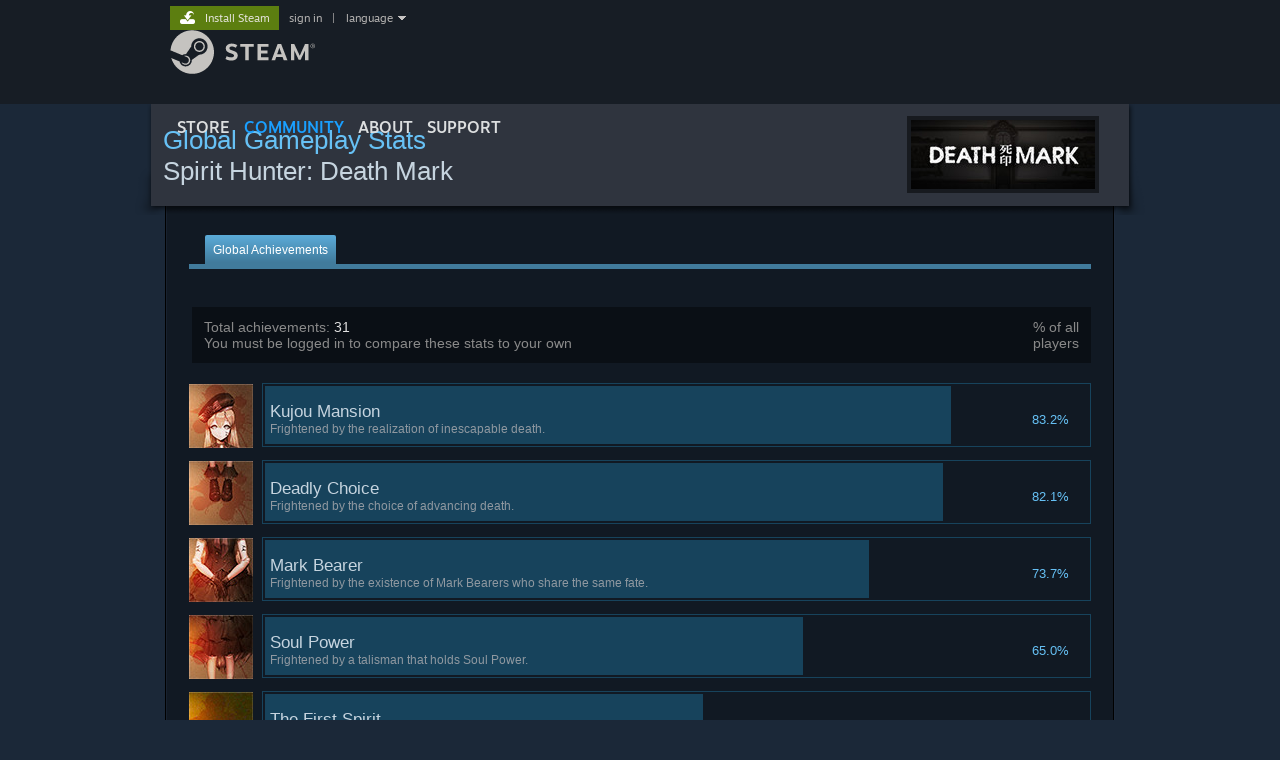

--- FILE ---
content_type: text/html; charset=UTF-8
request_url: https://steamcommunity.com/stats/980830/achievements
body_size: 7909
content:
<!DOCTYPE html>
<html class=" responsive DesktopUI" lang="en"  >
<head>
	<meta http-equiv="Content-Type" content="text/html; charset=UTF-8">
			<meta name="viewport" content="width=device-width,initial-scale=1">
		<meta name="theme-color" content="#171a21">
		<title>Steam Community :: Spirit Hunter: Death Mark :: Achievements</title>
	<link rel="shortcut icon" href="/favicon.ico" type="image/x-icon">

	
	
	<link href="https://community.fastly.steamstatic.com/public/shared/css/motiva_sans.css?v=-yZgCk0Nu7kH&amp;l=english&amp;_cdn=fastly" rel="stylesheet" type="text/css">
<link href="https://community.fastly.steamstatic.com/public/shared/css/buttons.css?v=0Ihq-pAoptBq&amp;l=english&amp;_cdn=fastly" rel="stylesheet" type="text/css">
<link href="https://community.fastly.steamstatic.com/public/shared/css/shared_global.css?v=uKH1RcGNHaGr&amp;l=english&amp;_cdn=fastly" rel="stylesheet" type="text/css">
<link href="https://community.fastly.steamstatic.com/public/css/globalv2.css?v=9RV1KkrS040q&amp;l=english&amp;_cdn=fastly" rel="stylesheet" type="text/css">
<link href="https://community.fastly.steamstatic.com/public/css/skin_1/game_achievements.css?v=9jBXDNu_2jJI&amp;l=english&amp;_cdn=fastly" rel="stylesheet" type="text/css">
<link href="https://community.fastly.steamstatic.com/public/css/skin_1/profilev2.css?v=-fVuSwVjP_Fu&amp;l=english&amp;_cdn=fastly" rel="stylesheet" type="text/css">
<link href="https://community.fastly.steamstatic.com/public/shared/css/shared_responsive.css?v=KWbVpwRCHuVv&amp;l=english&amp;_cdn=fastly" rel="stylesheet" type="text/css">
<link href="https://community.fastly.steamstatic.com/public/css/skin_1/header.css?v=EM4kCu67DNda&amp;l=english&amp;_cdn=fastly" rel="stylesheet" type="text/css">
<script type="text/javascript">
	var __PrototypePreserve=[];
	__PrototypePreserve[0] = Array.from;
	__PrototypePreserve[1] = Array.prototype.filter;
	__PrototypePreserve[2] = Array.prototype.flatMap;
	__PrototypePreserve[3] = Array.prototype.find;
	__PrototypePreserve[4] = Array.prototype.some;
	__PrototypePreserve[5] = Function.prototype.bind;
	__PrototypePreserve[6] = HTMLElement.prototype.scrollTo;
</script>
<script type="text/javascript" src="https://community.fastly.steamstatic.com/public/javascript/prototype-1.7.js?v=npJElBnrEO6W&amp;l=english&amp;_cdn=fastly"></script>
<script type="text/javascript">
	Array.from = __PrototypePreserve[0] || Array.from;
	Array.prototype.filter = __PrototypePreserve[1] || Array.prototype.filter;
	Array.prototype.flatMap = __PrototypePreserve[2] || Array.prototype.flatMap;
	Array.prototype.find = __PrototypePreserve[3] || Array.prototype.find;
	Array.prototype.some = __PrototypePreserve[4] || Array.prototype.some;
	Function.prototype.bind = __PrototypePreserve[5] || Function.prototype.bind;
	HTMLElement.prototype.scrollTo = __PrototypePreserve[6] || HTMLElement.prototype.scrollTo;
</script>
<script type="text/javascript">
	var __ScriptaculousPreserve=[];
	__ScriptaculousPreserve[0] = Array.from;
	__ScriptaculousPreserve[1] = Function.prototype.bind;
	__ScriptaculousPreserve[2] = HTMLElement.prototype.scrollTo;
</script>
<script type="text/javascript" src="https://community.fastly.steamstatic.com/public/javascript/scriptaculous/_combined.js?v=pbdAKOcDIgbC&amp;l=english&amp;_cdn=fastly&amp;load=effects,controls,slider,dragdrop"></script>
<script type="text/javascript">
	Array.from = __ScriptaculousPreserve[0] || Array.from;
	Function.prototype.bind = __ScriptaculousPreserve[1] || Function.prototype.bind;
	HTMLElement.prototype.scrollTo = __ScriptaculousPreserve[2] || HTMLElement.prototype.scrollTo;
delete String['__parseStyleElement'];  Prototype.Browser.WebKit = true;</script>
<script type="text/javascript">VALVE_PUBLIC_PATH = "https:\/\/community.fastly.steamstatic.com\/public\/";</script><script type="text/javascript" src="https://community.fastly.steamstatic.com/public/javascript/global.js?v=cMt-H-zOgNUp&amp;l=english&amp;_cdn=fastly"></script>
<script type="text/javascript" src="https://community.fastly.steamstatic.com/public/javascript/jquery-1.11.1.min.js?v=gQHVlrK4-jX-&amp;l=english&amp;_cdn=fastly"></script>
<script type="text/javascript" src="https://community.fastly.steamstatic.com/public/shared/javascript/tooltip.js?v=LZHsOVauqTrm&amp;l=english&amp;_cdn=fastly"></script>
<script type="text/javascript" src="https://community.fastly.steamstatic.com/public/shared/javascript/shared_global.js?v=84qavQoecqcM&amp;l=english&amp;_cdn=fastly"></script>
<script type="text/javascript" src="https://community.fastly.steamstatic.com/public/shared/javascript/auth_refresh.js?v=w6QbwI-5-j2S&amp;l=english&amp;_cdn=fastly"></script>
<script type="text/javascript">Object.seal && [ Object, Array, String, Number ].map( function( builtin ) { Object.seal( builtin.prototype ); } );</script><script type="text/javascript">$J = jQuery.noConflict();
if ( typeof JSON != 'object' || !JSON.stringify || !JSON.parse ) { document.write( "<scr" + "ipt type=\"text\/javascript\" src=\"https:\/\/community.fastly.steamstatic.com\/public\/javascript\/json2.js?v=54NKNglvGTO8&amp;l=english&amp;_cdn=fastly\"><\/script>\n" ); };
</script>
		<script type="text/javascript">
			document.addEventListener('DOMContentLoaded', function(event) {
				SetupTooltips( { tooltipCSSClass: 'community_tooltip'} );
		});
		</script><script type="text/javascript" src="https://community.fastly.steamstatic.com/public/shared/javascript/shared_responsive_adapter.js?v=e6xwLWkl6YbR&amp;l=english&amp;_cdn=fastly"></script>

						<meta name="twitter:card" content="summary_large_image">
			
	<meta name="twitter:site" content="@steam" />

						<meta property="og:title" content="Steam Community :: Spirit Hunter: Death Mark :: Achievements">
					<meta property="twitter:title" content="Steam Community :: Spirit Hunter: Death Mark :: Achievements">
					<meta property="og:type" content="website">
					<meta property="fb:app_id" content="105386699540688">
			
	
			<link rel="image_src" href="https://community.fastly.steamstatic.com/public/shared/images/responsive/steam_share_image.jpg">
		<meta property="og:image" content="https://community.fastly.steamstatic.com/public/shared/images/responsive/steam_share_image.jpg">
		<meta name="twitter:image" content="https://community.fastly.steamstatic.com/public/shared/images/responsive/steam_share_image.jpg" />
					<meta property="og:image:secure" content="https://community.fastly.steamstatic.com/public/shared/images/responsive/steam_share_image.jpg">
				
	
	
	
	
	</head>
<body class="flat_page migrated_profile_page responsive_page ">


<div class="responsive_page_frame with_header">
						<div role="navigation" class="responsive_page_menu_ctn mainmenu" aria-label="Mobile Menu">
				<div class="responsive_page_menu"  id="responsive_page_menu">
										<div class="mainmenu_contents">
						<div class="mainmenu_contents_items">
															<a class="menuitem" href="https://steamcommunity.com/login/home/?goto=stats%2F980830%2Fachievements">
									Sign in								</a>
															<a class="menuitem supernav" href="https://store.steampowered.com/" data-tooltip-type="selector" data-tooltip-content=".submenu_Store">
				Store			</a>
			<div class="submenu_Store" style="display: none;" data-submenuid="Store">
														<a class="submenuitem" href="https://store.steampowered.com/">
						Home											</a>
														<a class="submenuitem" href="https://store.steampowered.com/explore/">
						Discovery Queue											</a>
														<a class="submenuitem" href="https://steamcommunity.com/my/wishlist/">
						Wishlist											</a>
														<a class="submenuitem" href="https://store.steampowered.com/points/shop/">
						Points Shop											</a>
														<a class="submenuitem" href="https://store.steampowered.com/news/">
						News											</a>
														<a class="submenuitem" href="https://store.steampowered.com/stats/">
						Charts											</a>
							</div>
										<a class="menuitem supernav supernav_active" href="https://steamcommunity.com/" data-tooltip-type="selector" data-tooltip-content=".submenu_Community">
				Community			</a>
			<div class="submenu_Community" style="display: none;" data-submenuid="Community">
														<a class="submenuitem" href="https://steamcommunity.com/">
						Home											</a>
														<a class="submenuitem" href="https://steamcommunity.com/discussions/">
						Discussions											</a>
														<a class="submenuitem" href="https://steamcommunity.com/workshop/">
						Workshop											</a>
														<a class="submenuitem" href="https://steamcommunity.com/market/">
						Market											</a>
														<a class="submenuitem" href="https://steamcommunity.com/?subsection=broadcasts">
						Broadcasts											</a>
							</div>
										<a class="menuitem " href="https://store.steampowered.com/about/">
				About			</a>
										<a class="menuitem " href="https://help.steampowered.com/en/">
				Support			</a>
			
							<div class="minor_menu_items">
																								<div class="menuitem change_language_action">
									Change language								</div>
																																	<a class="menuitem" href="https://store.steampowered.com/mobile" target="_blank" rel="noreferrer">Get the Steam Mobile App</a>
																									<div class="menuitem" role="link" onclick="Responsive_RequestDesktopView();">
										View desktop website									</div>
															</div>
						</div>
						<div class="mainmenu_footer_spacer  "></div>
						<div class="mainmenu_footer">
															<div class="mainmenu_footer_logo"><img src="https://community.fastly.steamstatic.com/public/shared/images/responsive/footerLogo_valve_new.png"></div>
								© Valve Corporation. All rights reserved. All trademarks are property of their respective owners in the US and other countries.								<span class="mainmenu_valve_links">
									<a href="https://store.steampowered.com/privacy_agreement/" target="_blank">Privacy Policy</a>
									&nbsp;| &nbsp;<a href="http://www.valvesoftware.com/legal.htm" target="_blank">Legal</a>
									&nbsp;| &nbsp;<a href="https://help.steampowered.com/faqs/view/10BB-D27A-6378-4436" target="_blank">Accessibility</a>
									&nbsp;| &nbsp;<a href="https://store.steampowered.com/subscriber_agreement/" target="_blank">Steam Subscriber Agreement</a>
									&nbsp;| &nbsp;<a href="https://store.steampowered.com/steam_refunds/" target="_blank">Refunds</a>
									&nbsp;| &nbsp;<a href="https://store.steampowered.com/account/cookiepreferences/" target="_blank">Cookies</a>
								</span>
													</div>
					</div>
									</div>
			</div>
		
		<div class="responsive_local_menu_tab"></div>

		<div class="responsive_page_menu_ctn localmenu">
			<div class="responsive_page_menu"  id="responsive_page_local_menu" data-panel="{&quot;onOptionsActionDescription&quot;:&quot;#filter_toggle&quot;,&quot;onOptionsButton&quot;:&quot;Responsive_ToggleLocalMenu()&quot;,&quot;onCancelButton&quot;:&quot;Responsive_ToggleLocalMenu()&quot;}">
				<div class="localmenu_content" data-panel="{&quot;maintainY&quot;:true,&quot;bFocusRingRoot&quot;:true,&quot;flow-children&quot;:&quot;column&quot;}">
				</div>
			</div>
		</div>



					<div class="responsive_header">
				<div class="responsive_header_content">
					<div id="responsive_menu_logo">
						<img src="https://community.fastly.steamstatic.com/public/shared/images/responsive/header_menu_hamburger.png" height="100%">
											</div>
					<div class="responsive_header_logo">
						<a href="https://store.steampowered.com/">
															<img src="https://community.fastly.steamstatic.com/public/shared/images/responsive/header_logo.png" height="36" border="0" alt="STEAM">
													</a>
					</div>
									</div>
			</div>
		
		<div class="responsive_page_content_overlay">

		</div>

		<div class="responsive_fixonscroll_ctn nonresponsive_hidden ">
		</div>
	
	<div class="responsive_page_content">

		<div role="banner" id="global_header" data-panel="{&quot;flow-children&quot;:&quot;row&quot;}">
	<div class="content">
		<div class="logo">
			<span id="logo_holder">
									<a href="https://store.steampowered.com/" aria-label="Link to the Steam Homepage">
						<img src="https://community.fastly.steamstatic.com/public/shared/images/header/logo_steam.svg?t=962016" width="176" height="44" alt="Link to the Steam Homepage">
					</a>
							</span>
		</div>

			<div role="navigation" class="supernav_container" aria-label="Global Menu">
								<a class="menuitem supernav" href="https://store.steampowered.com/" data-tooltip-type="selector" data-tooltip-content=".submenu_Store">
				STORE			</a>
			<div class="submenu_Store" style="display: none;" data-submenuid="Store">
														<a class="submenuitem" href="https://store.steampowered.com/">
						Home											</a>
														<a class="submenuitem" href="https://store.steampowered.com/explore/">
						Discovery Queue											</a>
														<a class="submenuitem" href="https://steamcommunity.com/my/wishlist/">
						Wishlist											</a>
														<a class="submenuitem" href="https://store.steampowered.com/points/shop/">
						Points Shop											</a>
														<a class="submenuitem" href="https://store.steampowered.com/news/">
						News											</a>
														<a class="submenuitem" href="https://store.steampowered.com/stats/">
						Charts											</a>
							</div>
										<a class="menuitem supernav supernav_active" href="https://steamcommunity.com/" data-tooltip-type="selector" data-tooltip-content=".submenu_Community">
				COMMUNITY			</a>
			<div class="submenu_Community" style="display: none;" data-submenuid="Community">
														<a class="submenuitem" href="https://steamcommunity.com/">
						Home											</a>
														<a class="submenuitem" href="https://steamcommunity.com/discussions/">
						Discussions											</a>
														<a class="submenuitem" href="https://steamcommunity.com/workshop/">
						Workshop											</a>
														<a class="submenuitem" href="https://steamcommunity.com/market/">
						Market											</a>
														<a class="submenuitem" href="https://steamcommunity.com/?subsection=broadcasts">
						Broadcasts											</a>
							</div>
										<a class="menuitem " href="https://store.steampowered.com/about/">
				About			</a>
										<a class="menuitem " href="https://help.steampowered.com/en/">
				SUPPORT			</a>
				</div>
	<script type="text/javascript">
		jQuery(function($) {
			$('#global_header .supernav').v_tooltip({'location':'bottom', 'destroyWhenDone': false, 'tooltipClass': 'supernav_content', 'offsetY':-6, 'offsetX': 1, 'horizontalSnap': 4, 'tooltipParent': '#global_header .supernav_container', 'correctForScreenSize': false});
		});
	</script>

		<div id="global_actions">
			<div role="navigation" id="global_action_menu" aria-label="Account Menu">
									<a class="header_installsteam_btn header_installsteam_btn_green" href="https://store.steampowered.com/about/">
						<div class="header_installsteam_btn_content">
							Install Steam						</div>
					</a>
				
				
									<a class="global_action_link" href="https://steamcommunity.com/login/home/?goto=stats%2F980830%2Fachievements">sign in</a>
											&nbsp;|&nbsp;
						<span class="pulldown global_action_link" id="language_pulldown" onclick="ShowMenu( this, 'language_dropdown', 'right' );">language</span>
						<div class="popup_block_new" id="language_dropdown" style="display: none;">
							<div class="popup_body popup_menu">
																																					<a class="popup_menu_item tight" href="?l=schinese" onclick="ChangeLanguage( 'schinese' ); return false;">简体中文 (Simplified Chinese)</a>
																													<a class="popup_menu_item tight" href="?l=tchinese" onclick="ChangeLanguage( 'tchinese' ); return false;">繁體中文 (Traditional Chinese)</a>
																													<a class="popup_menu_item tight" href="?l=japanese" onclick="ChangeLanguage( 'japanese' ); return false;">日本語 (Japanese)</a>
																													<a class="popup_menu_item tight" href="?l=koreana" onclick="ChangeLanguage( 'koreana' ); return false;">한국어 (Korean)</a>
																													<a class="popup_menu_item tight" href="?l=thai" onclick="ChangeLanguage( 'thai' ); return false;">ไทย (Thai)</a>
																													<a class="popup_menu_item tight" href="?l=bulgarian" onclick="ChangeLanguage( 'bulgarian' ); return false;">Български (Bulgarian)</a>
																													<a class="popup_menu_item tight" href="?l=czech" onclick="ChangeLanguage( 'czech' ); return false;">Čeština (Czech)</a>
																													<a class="popup_menu_item tight" href="?l=danish" onclick="ChangeLanguage( 'danish' ); return false;">Dansk (Danish)</a>
																													<a class="popup_menu_item tight" href="?l=german" onclick="ChangeLanguage( 'german' ); return false;">Deutsch (German)</a>
																																							<a class="popup_menu_item tight" href="?l=spanish" onclick="ChangeLanguage( 'spanish' ); return false;">Español - España (Spanish - Spain)</a>
																													<a class="popup_menu_item tight" href="?l=latam" onclick="ChangeLanguage( 'latam' ); return false;">Español - Latinoamérica (Spanish - Latin America)</a>
																													<a class="popup_menu_item tight" href="?l=greek" onclick="ChangeLanguage( 'greek' ); return false;">Ελληνικά (Greek)</a>
																													<a class="popup_menu_item tight" href="?l=french" onclick="ChangeLanguage( 'french' ); return false;">Français (French)</a>
																													<a class="popup_menu_item tight" href="?l=italian" onclick="ChangeLanguage( 'italian' ); return false;">Italiano (Italian)</a>
																													<a class="popup_menu_item tight" href="?l=indonesian" onclick="ChangeLanguage( 'indonesian' ); return false;">Bahasa Indonesia (Indonesian)</a>
																													<a class="popup_menu_item tight" href="?l=hungarian" onclick="ChangeLanguage( 'hungarian' ); return false;">Magyar (Hungarian)</a>
																													<a class="popup_menu_item tight" href="?l=dutch" onclick="ChangeLanguage( 'dutch' ); return false;">Nederlands (Dutch)</a>
																													<a class="popup_menu_item tight" href="?l=norwegian" onclick="ChangeLanguage( 'norwegian' ); return false;">Norsk (Norwegian)</a>
																													<a class="popup_menu_item tight" href="?l=polish" onclick="ChangeLanguage( 'polish' ); return false;">Polski (Polish)</a>
																													<a class="popup_menu_item tight" href="?l=portuguese" onclick="ChangeLanguage( 'portuguese' ); return false;">Português (Portuguese - Portugal)</a>
																													<a class="popup_menu_item tight" href="?l=brazilian" onclick="ChangeLanguage( 'brazilian' ); return false;">Português - Brasil (Portuguese - Brazil)</a>
																													<a class="popup_menu_item tight" href="?l=romanian" onclick="ChangeLanguage( 'romanian' ); return false;">Română (Romanian)</a>
																													<a class="popup_menu_item tight" href="?l=russian" onclick="ChangeLanguage( 'russian' ); return false;">Русский (Russian)</a>
																													<a class="popup_menu_item tight" href="?l=finnish" onclick="ChangeLanguage( 'finnish' ); return false;">Suomi (Finnish)</a>
																													<a class="popup_menu_item tight" href="?l=swedish" onclick="ChangeLanguage( 'swedish' ); return false;">Svenska (Swedish)</a>
																													<a class="popup_menu_item tight" href="?l=turkish" onclick="ChangeLanguage( 'turkish' ); return false;">Türkçe (Turkish)</a>
																													<a class="popup_menu_item tight" href="?l=vietnamese" onclick="ChangeLanguage( 'vietnamese' ); return false;">Tiếng Việt (Vietnamese)</a>
																													<a class="popup_menu_item tight" href="?l=ukrainian" onclick="ChangeLanguage( 'ukrainian' ); return false;">Українська (Ukrainian)</a>
																									<a class="popup_menu_item tight" href="https://www.valvesoftware.com/en/contact?contact-person=Translation%20Team%20Feedback" target="_blank">Report a translation problem</a>
							</div>
						</div>
												</div>
					</div>
			</div>
</div>
<script type="text/javascript">
	g_sessionID = "cbf1b9a8b8bb08173c4646f6";
	g_steamID = false;
	g_strLanguage = "english";
	g_SNR = '2_gamestatsoverview_achievements_';
	g_bAllowAppImpressions = true;
		g_ContentDescriptorPreferences = [1,3,4];

	

	// We always want to have the timezone cookie set for PHP to use
	setTimezoneCookies();

	$J( function() {

		InitMiniprofileHovers(( 'https%3A%2F%2Fsteamcommunity.com' ));
		InitEmoticonHovers();
		ApplyAdultContentPreferences();
	});

	$J( function() { InitEconomyHovers( "https:\/\/community.fastly.steamstatic.com\/public\/css\/skin_1\/economy.css?v=rbw2FTiaLS06&l=english&_cdn=fastly", "https:\/\/community.fastly.steamstatic.com\/public\/javascript\/economy_common.js?v=3TZBCEPvtfTo&l=english&_cdn=fastly", "https:\/\/community.fastly.steamstatic.com\/public\/javascript\/economy.js?v=55iGPfqTxuQB&l=english&_cdn=fastly" );});</script>

		<div role="main" class="responsive_page_template_content" id="responsive_page_template_content" data-panel="{&quot;autoFocus&quot;:true}" >

			<div class="pagecontent no_header profile_subpage_column">

	<div class="profile_small_header_bg">
		<div class="profile_small_header_texture">
			<div>
				<h2>Global Gameplay Stats</h2>
				<h1>Spirit Hunter: Death Mark</h1>
			</div>

			<div class="profile_small_header_additional">
				<div class="gameLogo">		<a href="https://steamcommunity.com/app/980830"><img src="https://shared.fastly.steamstatic.com/store_item_assets/steam/apps/980830/capsule_184x69.jpg?t=1698737174"></a></div>			</div>
		</div>
	</div>


	<!-- main body -->
	<div id="BG_bottom" class="maincontent">
		<div id="mainContents">
			<div id="tabs">
				<div class="tab" id="achievementsTabOn">
					<div class="tabOn">Global Achievements</div>
				</div>
							</div>
			<div id="subtabs">&nbsp;</div>

			
			<div id="headerContent">
				<div id="headerContentRight">% of all<br />players</div>
				<div id="headerContentLeft">
											Total achievements:
							<span class="wt">31</span>
										<br />

											You must be logged in to compare these stats to your own									</div>
			</div>

							<div class="achieveRow ">
					<div class="achieveImgHolder">
						<img src="https://cdn.fastly.steamstatic.com/steamcommunity/public/images/apps/980830/ea1100522e561007c0797f576a9cc1103c59f923.jpg" width="64" height="64" border="0" />
					</div>
										<div class="achieveTxtHolder">
						<div class="achieveFill" style="width: 83%">
						</div>
						<div class="achievePercent">83.2%</div>
						<div class="achieveTxt">
							<h3>Kujou Mansion</h3>
							<h5>Frightened by the realization of inescapable death.</h5>
						</div>
					</div>
					<div style="clear: both;"></div>
				</div>
							<div class="achieveRow ">
					<div class="achieveImgHolder">
						<img src="https://cdn.fastly.steamstatic.com/steamcommunity/public/images/apps/980830/cb40afcd3fc2a26a4f3f37454bb40dc92b4118aa.jpg" width="64" height="64" border="0" />
					</div>
										<div class="achieveTxtHolder">
						<div class="achieveFill" style="width: 82%">
						</div>
						<div class="achievePercent">82.1%</div>
						<div class="achieveTxt">
							<h3>Deadly Choice</h3>
							<h5>Frightened by the choice of advancing death.</h5>
						</div>
					</div>
					<div style="clear: both;"></div>
				</div>
							<div class="achieveRow ">
					<div class="achieveImgHolder">
						<img src="https://cdn.fastly.steamstatic.com/steamcommunity/public/images/apps/980830/a4b61b0471f601e905c1ff6d0afc85f4d85ed2ec.jpg" width="64" height="64" border="0" />
					</div>
										<div class="achieveTxtHolder">
						<div class="achieveFill" style="width: 73%">
						</div>
						<div class="achievePercent">73.7%</div>
						<div class="achieveTxt">
							<h3>Mark Bearer</h3>
							<h5>Frightened by the existence of Mark Bearers who share the same fate.</h5>
						</div>
					</div>
					<div style="clear: both;"></div>
				</div>
							<div class="achieveRow ">
					<div class="achieveImgHolder">
						<img src="https://cdn.fastly.steamstatic.com/steamcommunity/public/images/apps/980830/eda9cd83d1c0447b56e100d3cc0c8c1e2d3f23b6.jpg" width="64" height="64" border="0" />
					</div>
										<div class="achieveTxtHolder">
						<div class="achieveFill" style="width: 65%">
						</div>
						<div class="achievePercent">65.0%</div>
						<div class="achieveTxt">
							<h3>Soul Power</h3>
							<h5>Frightened by a talisman that holds Soul Power.</h5>
						</div>
					</div>
					<div style="clear: both;"></div>
				</div>
							<div class="achieveRow ">
					<div class="achieveImgHolder">
						<img src="https://cdn.fastly.steamstatic.com/steamcommunity/public/images/apps/980830/c03e56b48a8b6e452289242c869d1f81e4107050.jpg" width="64" height="64" border="0" />
					</div>
										<div class="achieveTxtHolder">
						<div class="achieveFill" style="width: 53%">
						</div>
						<div class="achievePercent">53.2%</div>
						<div class="achieveTxt">
							<h3>The First Spirit</h3>
							<h5>Frightened by the creeping Hanahiko and the Mark.</h5>
						</div>
					</div>
					<div style="clear: both;"></div>
				</div>
							<div class="achieveRow ">
					<div class="achieveImgHolder">
						<img src="https://cdn.fastly.steamstatic.com/steamcommunity/public/images/apps/980830/bb02745a137ccf8ae8b8e1e0b41029271556836b.jpg" width="64" height="64" border="0" />
					</div>
										<div class="achieveTxtHolder">
						<div class="achieveFill" style="width: 50%">
						</div>
						<div class="achievePercent">50.2%</div>
						<div class="achieveTxt">
							<h3>End of Chapter 1</h3>
							<h5>Learned the horrifying history of Hanahiko.</h5>
						</div>
					</div>
					<div style="clear: both;"></div>
				</div>
							<div class="achieveRow ">
					<div class="achieveImgHolder">
						<img src="https://cdn.fastly.steamstatic.com/steamcommunity/public/images/apps/980830/fe81749de98aca64ce494dca6db3efecdbefe4d6.jpg" width="64" height="64" border="0" />
					</div>
										<div class="achieveTxtHolder">
						<div class="achieveFill" style="width: 48%">
						</div>
						<div class="achievePercent">48.0%</div>
						<div class="achieveTxt">
							<h3>Hanahiko Saved</h3>
							<h5>Witnessed Hanahiko's intense spite come to an end.</h5>
						</div>
					</div>
					<div style="clear: both;"></div>
				</div>
							<div class="achieveRow ">
					<div class="achieveImgHolder">
						<img src="https://cdn.fastly.steamstatic.com/steamcommunity/public/images/apps/980830/464376330694637257ec75aabc9040ffb31e1c35.jpg" width="64" height="64" border="0" />
					</div>
										<div class="achieveTxtHolder">
						<div class="achieveFill" style="width: 41%">
						</div>
						<div class="achievePercent">41.5%</div>
						<div class="achieveTxt">
							<h3>The Second Spirit</h3>
							<h5>Frightened by the looming Shimi-O and the Mark.</h5>
						</div>
					</div>
					<div style="clear: both;"></div>
				</div>
							<div class="achieveRow ">
					<div class="achieveImgHolder">
						<img src="https://cdn.fastly.steamstatic.com/steamcommunity/public/images/apps/980830/656d4997fd0ab990807ea0bdf9bbb55175bc79f5.jpg" width="64" height="64" border="0" />
					</div>
										<div class="achieveTxtHolder">
						<div class="achieveFill" style="width: 39%">
						</div>
						<div class="achievePercent">39.7%</div>
						<div class="achieveTxt">
							<h3>End of Chapter 2</h3>
							<h5>Learned the ghastly history of Shimi-O and the Honey Bee Family.</h5>
						</div>
					</div>
					<div style="clear: both;"></div>
				</div>
							<div class="achieveRow ">
					<div class="achieveImgHolder">
						<img src="https://cdn.fastly.steamstatic.com/steamcommunity/public/images/apps/980830/43bb42478c58ee1ea29c25dbe18f394a185fcfec.jpg" width="64" height="64" border="0" />
					</div>
										<div class="achieveTxtHolder">
						<div class="achieveFill" style="width: 38%">
						</div>
						<div class="achievePercent">38.0%</div>
						<div class="achieveTxt">
							<h3>Shimi-O Saved</h3>
							<h5>Witnessed Shimi-O's heartbreaking wish come to an end.</h5>
						</div>
					</div>
					<div style="clear: both;"></div>
				</div>
							<div class="achieveRow ">
					<div class="achieveImgHolder">
						<img src="https://cdn.fastly.steamstatic.com/steamcommunity/public/images/apps/980830/3d04fe588fd681ccb35b6666beccb098e8317fd0.jpg" width="64" height="64" border="0" />
					</div>
										<div class="achieveTxtHolder">
						<div class="achieveFill" style="width: 36%">
						</div>
						<div class="achievePercent">36.6%</div>
						<div class="achieveTxt">
							<h3>The Third Spirit</h3>
							<h5>Frightened by Hanayome advancing and the Mark.</h5>
						</div>
					</div>
					<div style="clear: both;"></div>
				</div>
							<div class="achieveRow ">
					<div class="achieveImgHolder">
						<img src="https://cdn.fastly.steamstatic.com/steamcommunity/public/images/apps/980830/6845d51fdd23e095b31d028a1fb0b9fd40fb2ac8.jpg" width="64" height="64" border="0" />
					</div>
										<div class="achieveTxtHolder">
						<div class="achieveFill" style="width: 36%">
						</div>
						<div class="achievePercent">36.0%</div>
						<div class="achieveTxt">
							<h3>End of Chapter 3</h3>
							<h5>Learned of the strange bond between Hanayome and her fiance.</h5>
						</div>
					</div>
					<div style="clear: both;"></div>
				</div>
							<div class="achieveRow ">
					<div class="achieveImgHolder">
						<img src="https://cdn.fastly.steamstatic.com/steamcommunity/public/images/apps/980830/9c3493522358f6d1d9a8cf0cbe6ee7c48387be06.jpg" width="64" height="64" border="0" />
					</div>
										<div class="achieveTxtHolder">
						<div class="achieveFill" style="width: 35%">
						</div>
						<div class="achievePercent">35.1%</div>
						<div class="achieveTxt">
							<h3>Mary and the Black Rabbit</h3>
							<h5>Frightened by the mysterious tragedy that took place at Kujou Mansion.</h5>
						</div>
					</div>
					<div style="clear: both;"></div>
				</div>
							<div class="achieveRow ">
					<div class="achieveImgHolder">
						<img src="https://cdn.fastly.steamstatic.com/steamcommunity/public/images/apps/980830/7884d410fc1a6eda488eda7c98a3806f282f931e.jpg" width="64" height="64" border="0" />
					</div>
										<div class="achieveTxtHolder">
						<div class="achieveFill" style="width: 34%">
						</div>
						<div class="achievePercent">34.8%</div>
						<div class="achieveTxt">
							<h3>Hanayome Saved</h3>
							<h5>Witnessed Hanayome's thoughts and feelings come to an end.</h5>
						</div>
					</div>
					<div style="clear: both;"></div>
				</div>
							<div class="achieveRow ">
					<div class="achieveImgHolder">
						<img src="https://cdn.fastly.steamstatic.com/steamcommunity/public/images/apps/980830/5dc0eb141ab72910ba5c88ac37eb18ad0df25216.jpg" width="64" height="64" border="0" />
					</div>
										<div class="achieveTxtHolder">
						<div class="achieveFill" style="width: 33%">
						</div>
						<div class="achievePercent">33.6%</div>
						<div class="achieveTxt">
							<h3>The Fourth Spirit</h3>
							<h5>Frightened by Miss Zoo's intense passion and the Mark.</h5>
						</div>
					</div>
					<div style="clear: both;"></div>
				</div>
							<div class="achieveRow ">
					<div class="achieveImgHolder">
						<img src="https://cdn.fastly.steamstatic.com/steamcommunity/public/images/apps/980830/3bd86d486690495d6bcf642a689438375ee35662.jpg" width="64" height="64" border="0" />
					</div>
										<div class="achieveTxtHolder">
						<div class="achieveFill" style="width: 33%">
						</div>
						<div class="achievePercent">33.1%</div>
						<div class="achieveTxt">
							<h3>End of Chapter 4</h3>
							<h5>Learned the insane history of Miss Zoo.</h5>
						</div>
					</div>
					<div style="clear: both;"></div>
				</div>
							<div class="achieveRow ">
					<div class="achieveImgHolder">
						<img src="https://cdn.fastly.steamstatic.com/steamcommunity/public/images/apps/980830/e8bea7d349f8199d9c4e67c5a00ecad590a7d7f1.jpg" width="64" height="64" border="0" />
					</div>
										<div class="achieveTxtHolder">
						<div class="achieveFill" style="width: 32%">
						</div>
						<div class="achievePercent">32.3%</div>
						<div class="achieveTxt">
							<h3>Miss Zoo Saved</h3>
							<h5>Witnessed Miss Zoo's madness come to an end.</h5>
						</div>
					</div>
					<div style="clear: both;"></div>
				</div>
							<div class="achieveRow ">
					<div class="achieveImgHolder">
						<img src="https://cdn.fastly.steamstatic.com/steamcommunity/public/images/apps/980830/5f84c1a8001df43cde33dedf392c3c03bf3afd04.jpg" width="64" height="64" border="0" />
					</div>
										<div class="achieveTxtHolder">
						<div class="achieveFill" style="width: 32%">
						</div>
						<div class="achievePercent">32.0%</div>
						<div class="achieveTxt">
							<h3>The Fifth Spirit</h3>
							<h5>Frightened by the elusive Kannon Soldier and the Mark.</h5>
						</div>
					</div>
					<div style="clear: both;"></div>
				</div>
							<div class="achieveRow ">
					<div class="achieveImgHolder">
						<img src="https://cdn.fastly.steamstatic.com/steamcommunity/public/images/apps/980830/ee91ec2b3280985072438ff46cd3207bff932af0.jpg" width="64" height="64" border="0" />
					</div>
										<div class="achieveTxtHolder">
						<div class="achieveFill" style="width: 31%">
						</div>
						<div class="achievePercent">31.8%</div>
						<div class="achieveTxt">
							<h3>End of Chapter 5</h3>
							<h5>Learned the history of the Kannon Soldier and the underground shelter.</h5>
						</div>
					</div>
					<div style="clear: both;"></div>
				</div>
							<div class="achieveRow ">
					<div class="achieveImgHolder">
						<img src="https://cdn.fastly.steamstatic.com/steamcommunity/public/images/apps/980830/8a091e99796f2c602646999e7659473f31b2930f.jpg" width="64" height="64" border="0" />
					</div>
										<div class="achieveTxtHolder">
						<div class="achieveFill" style="width: 30%">
						</div>
						<div class="achievePercent">30.9%</div>
						<div class="achieveTxt">
							<h3>Kannon Soldier Saved</h3>
							<h5>Witnessed the Kannon Soldier come to a touching end.</h5>
						</div>
					</div>
					<div style="clear: both;"></div>
				</div>
							<div class="achieveRow ">
					<div class="achieveImgHolder">
						<img src="https://cdn.fastly.steamstatic.com/steamcommunity/public/images/apps/980830/6ccc208c476a9dee06a1f997521e722f89b48225.jpg" width="64" height="64" border="0" />
					</div>
										<div class="achieveTxtHolder">
						<div class="achieveFill" style="width: 29%">
						</div>
						<div class="achievePercent">29.1%</div>
						<div class="achieveTxt">
							<h3>Good Ending</h3>
							<h5>Frightened by the final showdown, but hopeful for the future.</h5>
						</div>
					</div>
					<div style="clear: both;"></div>
				</div>
							<div class="achieveRow ">
					<div class="achieveImgHolder">
						<img src="https://cdn.fastly.steamstatic.com/steamcommunity/public/images/apps/980830/bb679ec0740e4c0e548c93dd91dd23f0cd5243a7.jpg" width="64" height="64" border="0" />
					</div>
										<div class="achieveTxtHolder">
						<div class="achieveFill" style="width: 26%">
						</div>
						<div class="achievePercent">26.0%</div>
						<div class="achieveTxt">
							<h3>Hanahiko Destroyed</h3>
							<h5>Witnessed the burning demise of Hanahiko's grudge.</h5>
						</div>
					</div>
					<div style="clear: both;"></div>
				</div>
							<div class="achieveRow ">
					<div class="achieveImgHolder">
						<img src="https://cdn.fastly.steamstatic.com/steamcommunity/public/images/apps/980830/1969e74bb07129d59f68b6eca2c8bb7926a27435.jpg" width="64" height="64" border="0" />
					</div>
										<div class="achieveTxtHolder">
						<div class="achieveFill" style="width: 24%">
						</div>
						<div class="achievePercent">24.9%</div>
						<div class="achieveTxt">
							<h3>End of Chapter 6</h3>
							<h5>Learned of the repulsive deeds that gave rise to Red Riding Hood.</h5>
						</div>
					</div>
					<div style="clear: both;"></div>
				</div>
							<div class="achieveRow ">
					<div class="achieveImgHolder">
						<img src="https://cdn.fastly.steamstatic.com/steamcommunity/public/images/apps/980830/9d8a3b49ba9ef886ca3a4d637f0f793cbcd3c946.jpg" width="64" height="64" border="0" />
					</div>
										<div class="achieveTxtHolder">
						<div class="achieveFill" style="width: 23%">
						</div>
						<div class="achievePercent">23.5%</div>
						<div class="achieveTxt">
							<h3>Red Riding Hood Saved</h3>
							<h5>Witnessed Red Riding Hood's sorrowful sentiment come to an end.</h5>
						</div>
					</div>
					<div style="clear: both;"></div>
				</div>
							<div class="achieveRow ">
					<div class="achieveImgHolder">
						<img src="https://cdn.fastly.steamstatic.com/steamcommunity/public/images/apps/980830/585f418a8ed366d8c8386ca436b73022cba32265.jpg" width="64" height="64" border="0" />
					</div>
										<div class="achieveTxtHolder">
						<div class="achieveFill" style="width: 20%">
						</div>
						<div class="achievePercent">20.6%</div>
						<div class="achieveTxt">
							<h3>Shimi-O Destroyed</h3>
							<h5>Witnessed Shimi-O's dissolving demise.</h5>
						</div>
					</div>
					<div style="clear: both;"></div>
				</div>
							<div class="achieveRow ">
					<div class="achieveImgHolder">
						<img src="https://cdn.fastly.steamstatic.com/steamcommunity/public/images/apps/980830/c0225506af968df7cf24b958e38dcd68928e7af0.jpg" width="64" height="64" border="0" />
					</div>
										<div class="achieveTxtHolder">
						<div class="achieveFill" style="width: 20%">
						</div>
						<div class="achievePercent">20.0%</div>
						<div class="achieveTxt">
							<h3>Hanayome Destroyed</h3>
							<h5>Witnessed Hanayome's regretful demise.</h5>
						</div>
					</div>
					<div style="clear: both;"></div>
				</div>
							<div class="achieveRow ">
					<div class="achieveImgHolder">
						<img src="https://cdn.fastly.steamstatic.com/steamcommunity/public/images/apps/980830/9ef2f173ab0f41185e0f7b61cad05822bf1f7efd.jpg" width="64" height="64" border="0" />
					</div>
										<div class="achieveTxtHolder">
						<div class="achieveFill" style="width: 16%">
						</div>
						<div class="achievePercent">16.0%</div>
						<div class="achieveTxt">
							<h3>Miss Zoo Destroyed</h3>
							<h5>Witnessed Miss Zoo's raging demise.</h5>
						</div>
					</div>
					<div style="clear: both;"></div>
				</div>
							<div class="achieveRow ">
					<div class="achieveImgHolder">
						<img src="https://cdn.fastly.steamstatic.com/steamcommunity/public/images/apps/980830/697eb40258c597590a560f29de232f58181edbfe.jpg" width="64" height="64" border="0" />
					</div>
										<div class="achieveTxtHolder">
						<div class="achieveFill" style="width: 15%">
						</div>
						<div class="achievePercent">15.0%</div>
						<div class="achieveTxt">
							<h3>Red Riding Hood Destroyed</h3>
							<h5>Witnessed Red Riding Hood's poisonous demise.</h5>
						</div>
					</div>
					<div style="clear: both;"></div>
				</div>
							<div class="achieveRow ">
					<div class="achieveImgHolder">
						<img src="https://cdn.fastly.steamstatic.com/steamcommunity/public/images/apps/980830/e2d80640fce1602e63277ba9fb68a8a5159a0899.jpg" width="64" height="64" border="0" />
					</div>
										<div class="achieveTxtHolder">
						<div class="achieveFill" style="width: 14%">
						</div>
						<div class="achievePercent">14.7%</div>
						<div class="achieveTxt">
							<h3>Kannon Soldier Destroyed</h3>
							<h5>Witnessed the Kannon Soldier's loathing demise.</h5>
						</div>
					</div>
					<div style="clear: both;"></div>
				</div>
							<div class="achieveRow ">
					<div class="achieveImgHolder">
						<img src="https://cdn.fastly.steamstatic.com/steamcommunity/public/images/apps/980830/544ef10f9dfddc5c9c5f78e4ba0d9d7dd1dae43a.jpg" width="64" height="64" border="0" />
					</div>
										<div class="achieveTxtHolder">
						<div class="achieveFill" style="width: 14%">
						</div>
						<div class="achievePercent">14.7%</div>
						<div class="achieveTxt">
							<h3>Normal Ending</h3>
							<h5>Frightened by the final showdown and the resulting fate.</h5>
						</div>
					</div>
					<div style="clear: both;"></div>
				</div>
							<div class="achieveRow ">
					<div class="achieveImgHolder">
						<img src="https://cdn.fastly.steamstatic.com/steamcommunity/public/images/apps/980830/f2ad48e4922d65b8942033cbb3cfbe7e4bb28a46.jpg" width="64" height="64" border="0" />
					</div>
										<div class="achieveTxtHolder">
						<div class="achieveFill" style="width: 9%">
						</div>
						<div class="achievePercent">9.8%</div>
						<div class="achieveTxt">
							<h3>Death Mark</h3>
							<h5>Looking forward to more terror descending upon you who has overcome all fear.</h5>
						</div>
					</div>
					<div style="clear: both;"></div>
				</div>
			
		</div>
	</div>
</div>

		</div>	<!-- responsive_page_legacy_content -->

			<div id="footer_spacer" class=""></div>
	<div id="footer_responsive_optin_spacer"></div>
	<div id="footer">
					<div class="footer_content">
				<span id="footerLogo"><img src="https://community.fastly.steamstatic.com/public/images/skin_1/footerLogo_valve.png?v=1" width="96" height="26" border="0" alt="Valve Logo" /></span>
				<span id="footerText">
					&copy; Valve Corporation. All rights reserved. All trademarks are property of their respective owners in the US and other countries.<br/>Some geospatial data on this website is provided by <a href="https://steamcommunity.com/linkfilter/?u=http%3A%2F%2Fwww.geonames.org" target="_blank" rel=" noopener">geonames.org</a>.					<br>
											<span class="valve_links">
							<a href="http://store.steampowered.com/privacy_agreement/" target="_blank">Privacy Policy</a>
							&nbsp; | &nbsp;<a href="https://store.steampowered.com/legal/" target="_blank">Legal</a>
							&nbsp; | &nbsp;<a href="https://help.steampowered.com/faqs/view/10BB-D27A-6378-4436" target="_blank">Accessibility</a>
							&nbsp;| &nbsp;<a href="http://store.steampowered.com/subscriber_agreement/" target="_blank">Steam Subscriber Agreement</a>
                            &nbsp;| &nbsp;<a href="http://store.steampowered.com/account/cookiepreferences/" target="_blank">Cookies</a>
						</span>
									</span>
			</div>
							<div class="responsive_optin_link">
				<div class="btn_medium btnv6_grey_black" role="link" onclick="Responsive_RequestMobileView()">
					<span>View mobile website</span>
				</div>
			</div>
			</div>
	
	</div>	<!-- responsive_page_content -->

</div>	<!-- responsive_page_frame -->
</body>
</html>

--- FILE ---
content_type: text/css;charset=UTF-8
request_url: https://community.fastly.steamstatic.com/public/css/skin_1/game_achievements.css?v=9jBXDNu_2jJI&l=english&_cdn=fastly
body_size: 809
content:
  


#BG_bottom {
	background-image:url('https://community.fastly.steamstatic.com/public/images/skin_1/bg_bottom2.gif');
	background-repeat:repeat-y;
	width:958px;
	text-align:left;
}
.profile_subpage_column h2 {
	font-weight:normal;
	margin:0;
	padding:0;
	padding-top:21px;
	font-size: 26px;
	color: #67c1f5;
	padding-left:12px;
}
.profile_subpage_column h1 {
	font-weight:normal;
	font-size: 26px;
	color: #C6D4DF;
	margin:0;
	padding:0;
	padding-top:0px;
	padding-bottom:5px;
	padding-left:12px;
}
#mainContents {
	margin:0;
	padding: 8px 12px;
	text-align:left;
}
#logo {
	position:absolute;
	width:192px;
	left:748px;
	top:7px;
}

#personalAchieve {
	padding-left:16px;
}

.achieveHeader {
	font-weight:normal;
	font-size: 22px;
	color: #e1e1e1;
	margin-bottom:8px;
}

.topAvatarsLeft {
	float:left;
	margin-left:-4px;
	width:72px;
	height:72px;
}

.topAvatarsRight {
	float:right;
	padding-right:23px;
}

.achieveImgHolder {
	float:left;
	width:64px;
	height:64px;
	padding:1px 9px 1px 0px;
}

.CachieveImgHolder {
	float:left;
	width:64px;
	height:64px;
	padding:1px 0px 1px 9px;
}

.achieveRow {
	margin-bottom: 11px;
}

.achieveTxtHolder {
	position:relative;
	min-height:60px;
	border: 1px solid #17435c;
	padding: 1px;
	overflow: hidden;
}

.achieveFill {
	position:absolute;
	top:2px;
	left:2px;
	bottom: 2px;
	z-index:10;
	background: #17435c;
}

.achieveFillCover {
	position:absolute;
	top:2px;
	left:2px;
	width:764px;
	height:62px;
	z-index:20;
}

.achieveSurround {
	position:absolute;
	top:0px;
	left:0px;
	width:768px;
	height:66px;
	z-index:30;
}

.achieveTxt {
	position:relative;
	padding: 17px 6px 6px 6px;
	z-index:40;
}

.achievePercent {
	float: right;
	position: relative;
	margin-top:27px;
	margin-right: 20px;
	color:#66C0F4;
	font-size:13px;
	z-index:40;
}

.achieveTxt h3 {
	font-weight:normal;
	font-size:17px;
	color: #C6D4DF;
}

.achieveTxt h5 {
	font-weight:normal;
	font-size:12px;
	color: #8F98A0;
}

#headerTop,#headerBottom {
	width:838px;
	height:4px;
	margin:0;
	margin-left:3px;
	padding:0;
}
#headerBottom {
	margin-bottom:15px;
}
#headerContent {
	margin-left:3px;
	background-color: rgba( 0, 0, 0, 0.4 );
	padding: 12px;
	color:#898989;
	margin-bottom: 20px;
	overflow: hidden;
}

#headerContentLeft {
	padding-top:0px;
}

#headerContentRight {
	float:right;
}

.wt {
	color:#e1e1e1;
}

#compareAvatar {
	float:right;
	padding: 5px 26px;
}

.compareImg {
	float:right;
	padding:1px 0px 0px 17px;
}
#tabs {
	margin:0;
	padding-left:16px;
}
#subtabs {
	height:43px;
	background-image:url('https://community.fastly.steamstatic.com/public/images/skin_1/statsSubtabsBG.gif?v=1');
	padding-left:14px;
	clear:left;
}

.tab {
	float:left;
}
.tab a,.tab a:hover,.tab a:visited,.tab a:active {
	font-size:12px;
	color: #ffffff;
	text-decoration:none;
}
.tabOff,.tabOn {
	float:left;
	padding:8px 8px 6px 8px;
	margin-right: 8px;
	height:15px;
	font-size:12px;
	border-radius: 2px;
	border-bottom-left-radius: 0px;
	border-bottom-right-radius: 0px;
	color: #ffffff;
	background: #417B9C; /* Old browsers */
	background: -webkit-linear-gradient( top, #5AA9D6 5%, #417B9C 95%);
	background: linear-gradient( to bottom, #5AA9D6 5%, #417B9C 95%);
}
.tabOff {
	background: rgba( 0, 0, 0, 0.5 );
}
.tabOnL,.tabOnR,.tabOffL,.tabOffR {
	float:left;
	width:2px;
	background-color:#4f4f4e;
	height:29px;
}
.tabOffL,.tabOffR {
	background-color:#3a3a3a;
}
.tabOnR,.tabOffR {
	margin-right:6px;
}

@media screen and (max-width: 600px)
{
	html.responsive .compare_rightcol_element {
		display: none;
	}

	html.responsive .achieveRow.unlocked .achieveTxtHolder {
		border-color: #ffffff;
	}
	html.responsive .achieveRow.unlocked .achieveTxt h3,
	html.responsive .achieveRow.unlocked .achievePercent {
		color: #ffffff;
	}
}